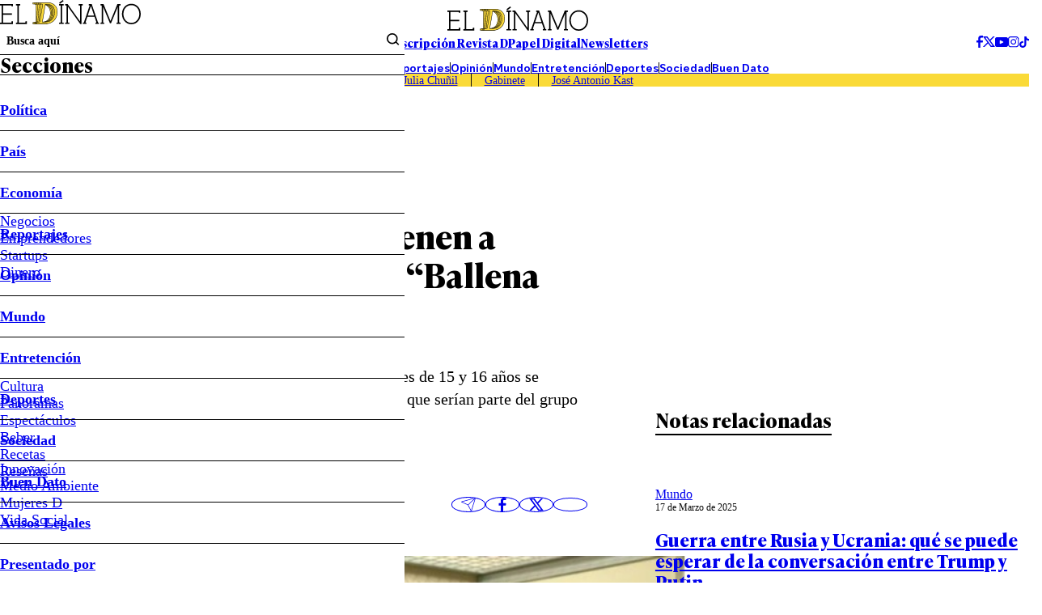

--- FILE ---
content_type: text/html; charset=utf-8
request_url: https://www.google.com/recaptcha/api2/aframe
body_size: 268
content:
<!DOCTYPE HTML><html><head><meta http-equiv="content-type" content="text/html; charset=UTF-8"></head><body><script nonce="R2s1ktGMGJZA4L9wLZVZdw">/** Anti-fraud and anti-abuse applications only. See google.com/recaptcha */ try{var clients={'sodar':'https://pagead2.googlesyndication.com/pagead/sodar?'};window.addEventListener("message",function(a){try{if(a.source===window.parent){var b=JSON.parse(a.data);var c=clients[b['id']];if(c){var d=document.createElement('img');d.src=c+b['params']+'&rc='+(localStorage.getItem("rc::a")?sessionStorage.getItem("rc::b"):"");window.document.body.appendChild(d);sessionStorage.setItem("rc::e",parseInt(sessionStorage.getItem("rc::e")||0)+1);localStorage.setItem("rc::h",'1768727799785');}}}catch(b){}});window.parent.postMessage("_grecaptcha_ready", "*");}catch(b){}</script></body></html>

--- FILE ---
content_type: application/javascript; charset=utf-8
request_url: https://fundingchoicesmessages.google.com/f/AGSKWxXiN2NQscWkTIQWiSGrta6u5X6AJIcC7wmJy9vo3-Et82OaVHqEUlHiSiCw4C4gFUBdbhosBKVQCNF4ddwVV_OOasg6oXJm21waxR3HKnXrzUe0V5dKsXyook7N0vZBjES5NT2Es7ap6JJb5lrjpCYsKkyvhQztmmT7HXaBZrWqmZJlmBl6zvvTAA==/_/scanscout./ads4./article_ad./980x90.?adslot=
body_size: -1289
content:
window['baa02b44-1d49-47d3-b534-1fb2ea3e44f5'] = true;

--- FILE ---
content_type: application/javascript; charset=utf-8
request_url: https://fundingchoicesmessages.google.com/f/AGSKWxW_ArGq9XFxUqIpfwlG-xqQej-VesxWXV56er480PRkvde-Wt_3LPSVkD6KqfQy0b8KWHh-rOryDNfvG1l15RUd_CFTaA10qcDsFMP-1OnP8oXXuSvrmrDGKcGD2sXcCOwVuF8=?fccs=W251bGwsbnVsbCxudWxsLG51bGwsbnVsbCxudWxsLFsxNzY4NzI3Nzk3LDczOTAwMDAwMF0sbnVsbCxudWxsLG51bGwsW251bGwsWzddXSwiaHR0cHM6Ly93d3cuZWxkaW5hbW8uY2wvbXVuZG8vMjAxNy8wNC8yNy9hdXRvcmlkYWRlcy1kZS1ydXNpYS1kZXRpZW5lbi1hLWFkbWluaXN0cmFkb3ItZGVsLWRlc2FmaW8tYmFsbGVuYS1henVsLWVuLXJlZGVzLXNvY2lhbGVzLyIsbnVsbCxbWzgsIk05bGt6VWFaRHNnIl0sWzksImVuLVVTIl0sWzE5LCIyIl0sWzE3LCJbMF0iXSxbMjQsIiJdLFsyOSwiZmFsc2UiXV1d
body_size: -225
content:
if (typeof __googlefc.fcKernelManager.run === 'function') {"use strict";this.default_ContributorServingResponseClientJs=this.default_ContributorServingResponseClientJs||{};(function(_){var window=this;
try{
var OH=function(a){this.A=_.t(a)};_.u(OH,_.J);var PH=_.Zc(OH);var QH=function(a,b,c){this.B=a;this.params=b;this.j=c;this.l=_.F(this.params,4);this.o=new _.bh(this.B.document,_.O(this.params,3),new _.Og(_.Ok(this.j)))};QH.prototype.run=function(){if(_.P(this.params,10)){var a=this.o;var b=_.ch(a);b=_.Jd(b,4);_.gh(a,b)}a=_.Pk(this.j)?_.Xd(_.Pk(this.j)):new _.Zd;_.$d(a,9);_.F(a,4)!==1&&_.H(a,4,this.l===2||this.l===3?1:2);_.Dg(this.params,5)&&(b=_.O(this.params,5),_.fg(a,6,b));return a};var RH=function(){};RH.prototype.run=function(a,b){var c,d;return _.v(function(e){c=PH(b);d=(new QH(a,c,_.A(c,_.Nk,2))).run();return e.return({ia:_.L(d)})})};_.Rk(8,new RH);
}catch(e){_._DumpException(e)}
}).call(this,this.default_ContributorServingResponseClientJs);
// Google Inc.

//# sourceURL=/_/mss/boq-content-ads-contributor/_/js/k=boq-content-ads-contributor.ContributorServingResponseClientJs.en_US.M9lkzUaZDsg.es5.O/d=1/exm=kernel_loader,loader_js_executable/ed=1/rs=AJlcJMzanTQvnnVdXXtZinnKRQ21NfsPog/m=web_iab_tcf_v2_signal_executable
__googlefc.fcKernelManager.run('\x5b\x5b\x5b8,\x22\x5bnull,\x5b\x5bnull,null,null,\\\x22https:\/\/fundingchoicesmessages.google.com\/f\/AGSKWxU0vKRzyPjWFxmddGren6deCfoII7r3LbIzf-xfx2g1jrtCZ2OgSiXYAPysUw3aig1e3FMemnrN48UGE2VM-K6NxssnM1_4boz6ll7W2Q6YMQ7gKKwq3bVOOAn75OSdbAUZfvI\\\\u003d\\\x22\x5d,null,null,\x5bnull,null,null,\\\x22https:\/\/fundingchoicesmessages.google.com\/el\/AGSKWxUSGmIY-Ih1dLW7v8Qlzevim1O64YXc3RAHbK1ufmGNxLEn5KkOZ1m5WKkjqxaC-oYv2pLUm_cPmyTKwfkR_YdEyNVo_4PfyZ0lXEY0_YTkbrAGpvGC08nEIT8JEtn7eDUIGVI\\\\u003d\\\x22\x5d,null,\x5bnull,\x5b7\x5d\x5d\x5d,\\\x22eldinamo.cl\\\x22,1,\\\x22en\\\x22,null,null,null,null,1\x5d\x22\x5d\x5d,\x5bnull,null,null,\x22https:\/\/fundingchoicesmessages.google.com\/f\/AGSKWxWL4ekaUkRqtpNNk7hEDl7ZK72uK_dTDR5CW4qgR-wVk-WpA1671jqB7-ZfVuh2ew9qFw_bkUXYijsqsZ3IivQ9nJBpsnRrIK5avYf5rXQP47Kbz8ynfNAMcTBbC7-iFrwt9LU\\u003d\x22\x5d\x5d');}